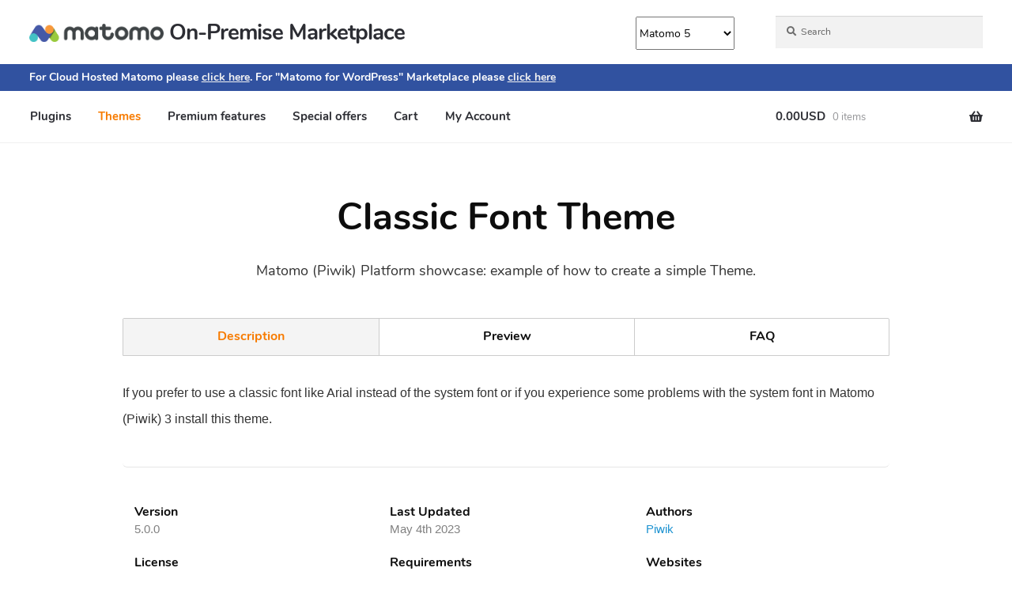

--- FILE ---
content_type: text/html; charset=UTF-8
request_url: https://themes.matomo.org/ClassicFontTheme
body_size: 2983
content:
<!DOCTYPE html>
<html lang="en">
<head>
    <meta charset="utf-8">
    <title>Classic Font Theme - Matomo Themes Marketplace</title>
    <meta name="viewport" content="width=device-width, initial-scale=1.0">
    <meta name="description" content="Find new themes for your Matomo Analytics platform!">
    <meta name="author" content="">
    <link rel="preconnect" href="//privacy-proxy.usercentrics.eu">
    <link rel="preload" href="//privacy-proxy.usercentrics.eu/latest/uc-block.bundle.js" as="script">
    <script id="usercentrics-cmp" src="https://web.cmp.usercentrics.eu/ui/loader.js"
            data-ruleset-id="6aAQmNLzvgWkfQ" async></script>
    <script type="application/javascript"
            src="https://privacy-proxy.usercentrics.eu/latest/uc-block.bundle.js"></script>
    <link rel="preload" href="https://themes.matomo.org/fonts/nunito-v9-latin-ext-700.woff2" as="font" crossorigin>
    <link rel="preload" href="https://themes.matomo.org/fonts/nunito-v9-latin-ext-regular.woff2" as="font" crossorigin>
    <link rel="preload" href="https://themes.matomo.org/fonts/icomoon.woff" as="font" crossorigin>
    <!-- Le styles -->
    <link rel="stylesheet" type="text/css" href="/css/app.css?v=10" media="screen">
    <link rel="stylesheet" type="text/css" href="/css/marketplace.css?v=7" media="screen">
    <link rel="icon" type="image/png" href="./favicon.png"/>
    <script src="/js/iframeResizer.min.js"></script>
    <script src="/js/jquery.js"></script>
    <script src="/js/app.js"></script>
</head>
<body>
    <iframe src="https://shop.matomo.org/header/?marketplace=themes&pluginName=Classic%20Font%20Theme"
            id="shopHeader" name="shopHeader" scrolling="no" class="shopIframe"></iframe>

    <div class="container-content page-header-container-content">
        <header class="page-header default text-center">
            <div class="container">
                <div class="row">
                    <div class="col-lg-10 col-lg-offset-1">
                        <h1>Classic Font Theme</h1>
                        <p>Matomo (Piwik) Platform showcase: example of how to create a simple Theme.</p>
                    </div>
                </div>
            </div>
        </header>
    </div>

<div class="container">
            
    
    <div class="row">
        <div class="col-lg-10 col-lg-offset-1">
            <ul id="plugininfo" class="btn-group btn-group-justified tabs-navigations">
                <li class="btn btnDescription active"><a onclick="userOpensPluginTab('ClassicFontTheme', 'description')" href="#description" data-toggle="tab">Description</a></li>
                <li class="btn btnPreview"><a onclick="userOpensPluginTab('ClassicFontTheme', 'preview')" href="#preview" data-toggle="tab">Preview</a></li>

                
                                    <li class="btn btnFaq"><a onclick="userOpensPluginTab('ClassicFontTheme', 'faq')" href="#faq" data-toggle="tab">FAQ</a></li>
                            </ul>
        </div>
    </div>

    <div class="row">
        <div class="col-lg-10 col-lg-offset-1">
            <div class="tab-content">
                <div class="tab-pane active" id="description">
                    

<p>If you prefer to use a classic font like Arial instead of the system font or if you experience some problems
with the system font in Matomo (Piwik) 3 install this theme.</p>


                </div>
                <div class="tab-pane" id="preview">
                                    <ul class="thumbnails">
                                            <li >
                    <h2>
                        Theme
                    </h2>
                    <div class="thumbnail">
                        <a data-img-url="https://themes.matomo.org/ClassicFontTheme/images/5.0.0/Theme.png?w=1024" target="_blank"><img src="https://themes.matomo.org/ClassicFontTheme/images/5.0.0/Theme.png?w=1024" alt="" loading="lazy"></a>

                    </div>
                </li>
                                    </ul>
    
                </div>

                
                                    <div class="tab-pane" id="faq">
                        <p><strong>How do I activate this theme?</strong></p>

<p>Once you have installed and activated this plugin, go to "Administration =&gt; Plugins =&gt; Themes" and there you can activate
it.</p>

<p><strong>Will all users of my Matomo (Piwik) installation use this theme once activated?</strong></p>

<p>Yes, in Matomo an activated theme always applies to all users.</p>
                    </div>
                
            </div>
        </div>
    </div>

    <div class="row">
        <div class="col-lg-10 col-lg-offset-1">
            

<div class="row marketplace-metadata">
    <div class="col-lg-4 col-md-4">
                    <div class="data">
                <p><strong>Version</strong></p>
                <p>5.0.0</p>
            </div>
                            <div class="data">
                <p><strong>License</strong></p>
                <p>                        GPL v3+
                                    </p>
            </div>
                            <div class="data">
                <p><strong>Keywords</strong></p>
                <p>theme, font, arial, verdana</p>
            </div>
            </div>

    <div class="col-lg-4 col-md-4">
                    <div class="data">
                <p><strong>Last Updated</strong></p>
                <p>May 4th 2023</p>
            </div>
        
                    <a name="requirements"></a>
            <div class="data">
                <p><strong>Requirements</strong></p>
                <p>
                                            Matomo &gt;=5.0.0-b1,&lt;6.0.0-b1<br />
                                                                                            <a title="View requirements for Matomo 4" href="?matomoversion=4#requirements">Matomo 4.x</a>,                                                     <a title="View requirements for Matomo 5" href="?matomoversion=5#requirements">Matomo 5.x</a>                                                            </p>

            </div>
                            <div class="data">
                <p><strong>Downloads</strong></p>
                <p title="Latest version: 7,064 Downloads">30237</p>
            </div>
        
                    <div class="data">
                <p><strong>Changelog</strong></p>
                <p><a rel="noopener" href="https://themes.matomo.org/ClassicFontTheme/changelog?matomoversion=5">View Changelog</a></p>
            </div>
            </div>

    <div class="col-md-clearfix col-sm-clearfix"></div>

    <div class="col-lg-4 col-md-4">
                <div class="data">
            <p><strong>Authors</strong></p>
            <p>
                                    
                        <a  rel="noopener" href="http://piwik.org">Piwik</a>
                                                </p>
        </div>
                <div class="data">
            <p><strong>Websites</strong></p>
            <p> 
                                    <a  rel="noopener" href="https://piwik.org">Plugin Website</a>,                                                    <a  rel="noopener" href="https://github.com/matomo-org/plugin-ClassicFontTheme">GitHub</a>
                            </p>
        </div>
                    <div class="data">
                <p><strong>Activity</strong></p>
                <p>
                    7 commits

                                            by 3 developers
                    
                    (last commit 1 month ago)

                </p>
            </div>
        
        <div class="data">
            <p><strong>Developer</strong></p>
            <p></p>

                            <p class="donation"><a target="_self" href="https://themes.matomo.org/artist/matomo-org">More from this artist</a></p>
                    </div>
    </div>

</div>

    <div class="row marketplace-metadata support-metadata">
        <div class="col-lg-12 col-md-12">
            <p><strong>Support</strong></p>

<div class="row support-area" >
                        <div class="col-lg-4 col-md-4 col-sm-12 support-section">
                <span class="support-title">Forum:</span><br />
                                    <a  target="_blank" href="https://forum.piwik.org/">https://forum.piwik.org/</a>
                            </div>
                                        <div class="col-lg-4 col-md-4 col-sm-12 support-section">
                <span class="support-title">Email:</span><br />
                hello@piwik.org            </div>
                                        <div class="col-lg-4 col-md-4 col-sm-12 support-section">
                <span class="support-title">Issues / Bugs:</span><br />
                                    <a  target="_blank" href="https://github.com/piwik/plugin-ClassicFontTheme/issues">https://github.com/piwik/plugin-ClassicFontTheme/issues</a>
                            </div>
                            </div><div class="row support-area">
                                <div class="col-lg-4 col-md-4 col-sm-12 support-section">
                <span class="support-title">Source:</span><br />
                                    <a  target="_blank" href="https://github.com/piwik/plugin-ClassicFontTheme">https://github.com/piwik/plugin-ClassicFontTheme</a>
                            </div>
                    </div>
        </div>
    </div>
        </div>
    </div>

    <div class="row">
        <div class="col-lg-10 col-lg-offset-1">

                            <a class="btn btn-primary btn-small btn-block btn-download-marketplace" type="button"
                   href="/api/2.0/plugins/ClassicFontTheme/download/5.0.0">Download</a>
                    </div>
    </div>

            <div style="text-align: center;list-style-position: inside;">
                <div class="plugin-compatibility">
        <p>
                            View and download this plugin for a specific Matomo version:
                    </p>

                    <ul>
                                    <li><a href="?matomoversion=4">Matomo 4.x</a> </li>
                                    <li><a href="?matomoversion=5">Matomo 5.x</a> (currently selected)</li>
                            </ul>
            </div>
            <hr />
        </div>
    
        <script type="text/javascript">
    _paq.push(['setCustomVariable', 1, "PluginName", "ClassicFontTheme", "page"]);
    _paq.push(['setCustomVariable', 2, "PluginStatus", "free", "page"]);
    _paq.push(['setCustomVariable', 3, "PluginType", "theme", "page"]);
    _paq.push(['setCustomVariable', 4, "PluginOwner", "matomo-org", "page"]);
</script>

    <!-- Modal -->
    <div id="myModal" class="modal fade">
        <div class="modal-dialog">
            <div class="modal-content modal-image-content">
                <button type="button" class="close" data-dismiss="modal" aria-hidden="true">&times;</button>
                <div class="modal-body modal-image-body">
                    <img id="mimg" data-src="#"/>
                </div>
            </div>
        </div>
    </div>

        <script type="application/ld+json">
        {
          "@context": "http://schema.org/",
                    "@type": "Product",
          "name": "Matomo Plugin ClassicFontTheme (Piwik)",
          "image": "https://themes.matomo.org/ClassicFontTheme/images/5.0.0/Theme.png?w=800",
          "description": "Matomo (Piwik) Platform showcase: example of how to create a simple Theme.",
          "applicationCategory": "BusinessApplication",
          "operatingSystem": "Windows, Linux, OSX",
          "softwareVersion": "5.0.0",
                        "offers": {
                  "@type": "Offer",
                  "price": "0.00",
                  "priceCurrency": "EUR"
              }
          
        }
        </script>
    
</div> <!-- /container -->


<footer class="container footer-page">
    <div class="row">
        <div class="col-lg-10 col-lg-offset-1 text-center">
            <a class="go-top ui-scroll-top" href="#"><span><i class="ficon-arrow-up"></i>Go to top</span></a>
        </div>
    </div>
    <div class="row footer-menu">
        <div class="col-lg-10 col-lg-offset-1 text-center">
            <ul id="menu-footer_marketplace" class="nav"><li class="menu-faq"><a href="https://shop.matomo.org/faq/">FAQ</a></li>
                <li class="menu-privacy"><a href="https://matomo.org/privacy-policy/">Privacy</a></li>
                <li class="menu-terms"><a href="https://shop.matomo.org/terms-conditions/">Terms</a></li>
                <li class="menu-contact"><a href="https://matomo.org/contact/marketplace/">Contact</a></li>
                <li class="menu-developers"><a href="https://developer.matomo.org">Developers</a></li>
            </ul>        </div>
    </div>
    <div class="row footer-copyright">
        <div class="col-lg-10 col-lg-offset-1 text-center">
            <p>2026 &copy; Matomo.org. </p>
            <p><small>Matomo respects your privacy and gives you full control over your data.</small></p>

        </div>
    </div>
</footer>

<script type="text/javascript">
    var $iframes = $('iframe#shopHeader');
    if ($iframes.length == 1 && $iframes[0]) {
                iFrameResize({checkOrigin: ['https://shop.matomo.org']}, $iframes[0]);
            }
</script>
<script>
  // Add a copy to clipboard icon
  const copyCodes = document.getElementsByTagName('pre');
  for (i = 0; i < copyCodes.length; i++) {
    var copyBtn = document.createElement('button');
    copyBtn.style.float = 'right';
    var copyIcon = document.createElement('span');
    copyIcon.classList.add('fa');
    copyIcon.classList.add('fa-copy');
    copyIcon.id = 'copy-id-' + i;
    copyIcon.onclick = function(e) { copyCodeToClipboard(e); }
    copyBtn.append(copyIcon);
    copyCodes[i].prepend(copyBtn);
    var codeBlock = copyCodes[i].childNodes[1];
    codeBlock.id = 'code-id-' + i;
  }
  function copyCodeToClipboard(e) {
    var codeId = e.target.id.replace('copy', 'code');
    var codeBlock = document.getElementById(codeId);
    if (codeBlock.textContent) {
      navigator.clipboard.writeText(codeBlock.textContent);
    }
  }
</script>


<!-- Matomo-->
<script type="text/plain" data-usercentrics="Matomo">
    var _paq = _paq || [];
    _paq.push(['disableCookies']);
    
        _paq.push(['setCustomVariable', 1, "Currency", "USD", "visit"]);
    
    _paq.push(["setDomains", ['shop.matomo.org', 'plugins.matomo.org', 'themes.matomo.org']]);
    _paq.push(["trackPageView"]);
    _paq.push(["enableLinkTracking"]);
    _paq.push(["enableHeartBeatTimer"]);
    _paq.push(["trackVisibleContentImpressions", true, 0]);
    _paq.push(['enableJSErrorTracking']);

    function track() {
        (function() {
            var u=(("https:" == document.location.protocol) ? "https" : "http") + "://demo-web.matomo.org/";
            _paq.push(["setTrackerUrl", u+"piwik.php"]);
            _paq.push(["setSiteId", "11"]);
            var d=document, g=d.createElement("script"), s=d.getElementsByTagName("script")[0]; g.type="text/javascript";
            g.defer=true; g.async=true; g.src=u+"piwik.js"; s.parentNode.insertBefore(g,s);
        })();
    }

    if (window.addEventListener) { window.addEventListener("load", track, false); }
    else if (window.attachEvent) { window.attachEvent("onload",track); }
    else {
        track();
    }
</script>
<!-- End Matomo Code -->

</body>
</html>



--- FILE ---
content_type: text/css
request_url: https://themes.matomo.org/css/app.css?v=10
body_size: 2720
content:
.tab-content {
    margin-left: 0;
    margin-right: 0;
}

.bundleslist .box.box-marketplace section p {
    min-height: 50px !important;
    padding-top: 10px !important;
}

.piwik-version-select {
    width: 100%;
    height: 60px;
    margin: 30px 0 40px;
    position: relative;
    background: #FFF;
    border: 1px solid #ccc;
    border-radius: 3px;
    color: #aaa;
    font-size: 26px;
    box-shadow: inset 1px 1px 2px rgba(13,13,13,0.1);
    font-family: 'museo_sans300';
    -webkit-appearance: none;
    -moz-appearance: none;
    appearance: none;
    padding-left: 15px;
    cursor: pointer;
    overflow: hidden !important;
    text-overflow:'';
    text-indent: 0.01px;
}

.plugin-compatibility p {
    font-size: 16px;
}


@media (min-width: 1200px) {
    .search-container.plugin-search {
        padding-left: 0;
    }
}

.videoPreviewFrame {
    margin-bottom: 25px;
}

.developForMarketplaceTeaser {
    text-align: center;
    margin-top: 20px;
}

.piwik-version-select::-ms-expand {
    display: none;
}

.piwik-version-select:hover {
    color: #333;
}

.marketplace-ownerinfo {
    padding: 20px 0px 40px 0px;
}

.search-form.search-form-lg input[type="text"] {
    height: 60px;
    padding: 15px 100px 15px 30px;
}

.premiumdownload .error {
    color: #d4291f;
    font-size: 26px;
    text-align: center;
    font-family: 'museo_sans300';
}

.sharePage {
    text-align: center;
    margin-top: 15px;
}

.sharePage a {
    margin-left: 10px;
    color: #333;
}
.sharePage a:hover {
    color: #1e93d1;
}

.social .facebook {
    display: none;
}
.social .twitter {
    display: none;
}

.premiumdownload .search input {
    height: 60px;
    padding: 15px 100px 15px 30px;
    width: 100%;
    font-size: 26px;
    font-family: 'museo_sans300';
    line-height: 30px;
    background-color: #fff;
    border: 1px solid #ccc;
    -webkit-border-radius: 3px;
    -moz-border-radius: 3px;
    border-radius: 3px;
    outline: 0;
    -webkit-box-shadow: inset 1px 1px 2px rgba(13,13,13,0.1);
    box-shadow: inset 1px 1px 2px rgba(13,13,13,0.1);
    -webkit-background-clip: padding-box;
    -moz-background-clip: padding;
    background-clip: padding-box;
}

.premiumdownload .btn.register {
    margin-top:20px;
    width: 100%;display: inline-block;
}
.premiumdownload .btn.download {
    width: 80%;display: inline-block;
}

.homelink {
    position: relative;
    top: -5px;
    width: 20px;
    height: 20px;
    margin-right: 25px;
    font-family: "Icomoon";
    font-size: 26px;
    color: #1e93d1;
}

.homelink i {
    font-size: 26px;
}

.homelink:hover {
    text-decoration: none;
}

.search-container,
.piwik-selector-container {
    padding: 0 30px 0 30px;
}

.tab-content h4 {
    margin-top: 30px;
    margin-bottom: 20px;
}

.ficon-search {
    margin-top: 1px;
    display: block;
}

.paiddownload_version_select h3 {
    margin-left: 15px;
}

.paiddownload_version_select .piwik-version-select {
    display:inline-block;
    width: 320px;
}

#support ul li,
#description ul li,
#changelog ul li,
.tab-content p {
    line-height: 33px;
    font-size: 16px;
}

.tab-content blockquote p {
    font-size: 20px !important;
    line-height: 27px !important;
    color: #333 !important;
    font-style: normal !important;
}

#description.tab-pane img {
    max-width: 100%;
}

#description blockquote {
    margin: 30px 0 30px;
    font-size: 18px;
    font-style: italic;
    line-height: 29px;
    color: #333;
}

.marketplace-metadata {
    margin: 15px -5px;
}

.marketplace-metadata .support-title {
    color: #808080;
}

.marketplace-metadata .support-section {
    margin-bottom: 10px;
    word-break: break-all;
}

.marketplace-metadata .support-area {
    margin-top: 5px;
    margin-bottom: 10px;
}

.plugin .box-marketplace .plugin-overview li {
    text-align: center;
    display: block;
}

.plugin .box-marketplace .plugin-overview .developer {
    color: #555;
}

.plugin .box-marketplace {
    height: 100%;
}
.plugin {
    margin-bottom: 30px;
}

.plugin h4 a {
    word-wrap: break-word;
}

.plugin.bundle .box.box-marketplace {
    padding-bottom: 83px;
}

.themeslist .box.box-marketplace section p {
    min-height: 70px;
}

.donation {
    margin-top: 6px;
    display: block;
}

.box.box-marketplace header img {
    object-fit: cover;
}

.box.box-marketplace header img.premium {
    object-fit: cover;
    border-radius: 0 !important;
    -webkit-border-radius: 0 !important;
    width: 100% !important;
    margin-top: 6px;
    margin-bottom: 6px;
    height: auto;
    max-height: 300px;
}

.bundlesummary .containsPlugin {
    text-align: center;
}
.bundlesummary .btn.paidPlugin {
    background-color: #1e93d1;
    margin: 0;
}
.bundlesummary .btn.paidPlugin:hover {
    background-color: #f77b00;
}
.bundlesummary .saveDiscountFrom {
    margin-top:10px;
}
.bundlesummary .saveDiscountFrom,
.plugin .saveDiscountFrom {
    font-weight: bold;
    color: #d4291f !important;
    display: inline-block;
    margin-bottom: 10px;
    font-size: 14px;
}

.plugin footer .btn.paidPlugin {
    background-color: #1e93d1;
}

.plugin footer .btn.paidPlugin:hover {
    background-color: #f77b00;
}

.productFooter {
    margin: 40px 0 10px;
    background: #f2f2f2;
    text-align: center;
    padding: 36px;
    font-size: 16px;
}

@media (min-width: 1480px) {
    .productFooter {
        margin-left: 8.333%;
        margin-right: 8.333%;
    }
}

.productFooter .teaser {
    display: inline-block;
}
.productFooter .teaserGap {
    margin-left: 50px;
}

.marketplace-message,
.productCartSwitchSubscription {
    background: #f77b00;
    color: #fff;
    padding: 1em 1.618em;
    margin-bottom: 2.617924em;
    border-radius: 2px;
    border-left: .6180469716em solid #cb6500;
    font-size: 16px;
}

.marketplace-message a,
.productCartSwitchSubscription a {
    font-weight: bold;
    float: right;
    padding: 0 0 0 1em;
    background: 0 0;
    color: #fff;
    box-shadow: none;
    line-height: 1.618;
    border-width: 0 0 0 1px;
    border-left-style: solid;
    border-left-color: rgba(255, 255, 255, 0.4);
    border-radius: 0;
    font-family: 'Nunito',Verdana,sans-serif;
}

.productCart {
    padding: 20px;
    border: 1px solid #ccc;
    margin-bottom: 10px;
    text-align: center;
}

.productCart .subscriptionDetails a {
    font-weight: bold;
    color: #333;
}

.productCart .subscriptionChoices {
    margin-top: 34px;
}

.productCart .subscriptionChoices li {
    display: inline-block;
    width: 175px !important;
    position: relative;
}

.productCart .switchContextLink {
    margin-top: 16px;
    display: inline-block;
}

.productCart .subscriptionChoices .subscription:not(.active) {
    cursor: pointer;
}

.productCart .addToCard,
.productCart .subscriptionChoices .subscription {
    display: table;
    width: 175px !important;
}

.productCart .addToCardButton {
    background-color: #0ea600 !important;
    margin-right: 0;
}

.productCart .tryForFreeLink {
    padding-top: 2px;
    display: inline-block;
    font-size: 15px;
}
.productCart .subscriptionChoices .subscription.active {
    color: #0ea600;
}

.productCart .subscription:hover {
    color: #f77b00;
}

.productCart .subscriptionChoices .addToCardButton,
.productCart .subscriptionChoices li > span.subscriptionName,
.productCart .subscriptionChoices li i {
    display: table-cell;
    vertical-align: middle;
}

.freeOfChargePluginOffer {
    color: #428bca;
    font-size: 15px;display:  block;text-align:  left;
}
.freeOfChargePluginOffer .specialOfferTitle {
    text-transform:  uppercase;
    border: 1px solid #428bca;
    padding: 10px;
    border-radius:  5px;
    display:  block;
    float:  left;
    margin-right: 10px;
}

.freeOfChargePluginOffer .specialOfferPluginsLink,
.freeOfChargePluginOffer .specialOfferTermsLink {
    color: #428bca;
}

.freeOfChargePluginOffer .specialOfferPluginsLink,
.freeOfChargePluginOffer .specialOfferTermsLink:hover {
    text-decoration: underline;
}

.productCart .subscriptionChoices .subscription.active .fa-circle-o {
    display: none;
}

.productCart .subscriptionChoices .subscription .fa-circle {
    display:none;
}
.productCart .subscriptionChoices .subscription.active .fa-circle {
    display:table-cell;
}

.productCart .subscriptionChoices .subscriptionName {
    font-size: 14px;
    padding-left: 15px;
    text-align: left;
    display: table-cell;
    font-weight: bold;
}

.productCart .subscriptionChoices .subscriptionName span {
    display: block;
}

.productCart .subscriptionChoices .subscriptionDiscount {
    color: #d4291f;
    font-weight: normal;
    white-space: nowrap;
}

.productCart .subscriptionChoices .fa {
    font-size: 19px;
}
.productCart .subscriptionChoices .amount {
    font-weight: normal;
}
.productCart .subscriptionChoices .subscriptionName a:hover {
    color: #333 !important;
}

.productCart .currencySelector.active {
    display: none;
}

.productAddCartIframe {
    background-image: url('/img/loading.gif');
    background-repeat: no-repeat;
    background-position: center;
}
.productAddCartIframe.inactive {
    height: 0;
}

/**
 * SHOP REVIEWS
 */
iframe {
    width:100%;
    border: 0;
}

iframe#reviewsShopIframe {
    background-image: url('/img/loading.gif');
    background-repeat: no-repeat;
    background-position: center;
    height: 500px;
}

.averageRating {
    unicode-bidi: bidi-override;
    color: #efc5c2;
    margin: 0 auto;
    position: relative;
    padding: 0;
    display: inline-block;
}
.averageRatingTop {
   color: #d4291f;
   padding: 0;
   position: absolute;
   z-index: 1;
   display: block;
   top: 0;
   left: 0;
   overflow: hidden;
}
.averageRatingBottom {
   padding: 0;
   display: block;
   z-index: 0;
}


/**
 * SHOP HEADER
 */
iframe#shopHeader {
    padding: 0;
    margin: 0;
    height: 181px;
    background-image: url(/img/bg-header.png);
    background-repeat:repeat-x;
    background-position:top;
}

.page-header-container-content {
    margin-top: -5px;
}
/**
 * SHOP HEADER END
 */


/**
 TABLES
 */

#comparison-table *, #comparison-table *:before, #comparison-table *:after {
    -webkit-box-sizing: border-box;
    box-sizing: border-box;
}

#comparison-table[data-tr-table] {
    width: 100%;
}

.tr-mobile #comparison-table[data-tr-table] [data-mobile-collapse] {
    display: none;
}

.opctWidget [class^="product-selector"] {
    width: 100%;
    display: -webkit-box;
    display: -ms-flexbox;
    display: flex;
}

.opctWidget .tr-desktop [class^="product-selector"]  {
    display: none;
}

@media print {
    .opctWidget [class^="product-selector"]  {
        display: none;
    }
}

.opctWidget [class^="product-selector"]  a {
    -webkit-box-flex: 1;
    -ms-flex: 1;
    flex: 1;
    display: block;
    text-align: center;
    position: relative;
    display: -webkit-box;
    display: -ms-flexbox;
    display: flex;
    -webkit-box-orient: vertical;
    -webkit-box-direction: normal;
    -ms-flex-direction: column;
    flex-direction: column;
    -webkit-box-pack: center;
    -ms-flex-pack: center;
    justify-content: center;
    -webkit-box-align: center;
    -ms-flex-align: center;
    align-items: center;
}

#comparison-table [class^="tr-wrapper-"].tr-desktop.has-featured-column {
    padding-top: 1rem;
    padding-bottom: 1rem;
}

#comparison-table[data-tr-table] {
    text-align: center;
    border-collapse: collapse;
    color: #4d4d4d;
    position: relative;
}

#comparison-table[data-tr-table] thead, #comparison-table[data-tr-table] tbody, #comparison-table[data-tr-table] tfoot {
    background: none;
}

#comparison-table[data-tr-table] td, #comparison-table[data-tr-table] th {
    /* border: 1px solid #deeafc; */
    position: relative;
}

#comparison-table td{
    border-left: 1px solid #deeafc;
    border-right: 1px solid #deeafc;
}

.tr-desktop #comparison-table[data-tr-table] td.tr-featured,  .tr-desktop #comparison-table[data-tr-table] th.tr-featured {
    -webkit-box-shadow: -5px 0 5px -2px rgba(0, 0, 0, 0.05), 5px 0 5px -2px rgba(0, 0, 0, 0.05);
    box-shadow: -5px 0 5px -2px rgba(0, 0, 0, 0.05), 5px 0 5px -2px rgba(0, 0, 0, 0.05);
    z-index: 1;
}

#comparison-table .secondary-information{
    color:#777777;
    font-size:14px;

}

#comparison-table tbody{
    border: 1px solid #deeafc;
}

#comparison-table[data-tr-table] th {
    color: #223a52;
    font-weight: normal;
    font-family: 'Nunito', sans-serif;
}

#comparison-table[data-tr-table] thead th {
    position:sticky;
    z-index: 10;
}

#comparison-table[data-tr-table] th a {
    color: inherit;
}

#comparison-table[data-tr-table] td {
    font-size: 1em;
    background: #fff;
}

#comparison-table[data-tr-table] td.noWrap {
    white-space: nowrap;
}

#comparison-table[data-tr-table] td a {
    width: 100%;
}

#comparison-table[data-tr-table] thead th {
    padding: 1rem;
    text-align: center;
    font-size: 1.5em;
    background: #fff;
    color: #fff;
}

.tr-desktop #comparison-table[data-tr-table] thead th.tr-featured {
    border-top: 0;
    font-size: 1.5em;
}

.tr-desktop #comparison-table[data-tr-table] thead th.tr-featured:before {
    content: "";
    position: absolute;
    width: 100%;
    left: 0;
    bottom: 100%;
    height: 1rem;
    background: #fff;
    -webkit-box-shadow: 0 -5px 5px -2px rgba(0, 0, 0, 0.05);
    box-shadow: 0 -5px 5px -2px rgba(0, 0, 0, 0.05);
    border-top-left-radius: 3px;
    border-top-right-radius: 3px;
}

#comparison-table[data-tr-table] thead th:empty {
    background: none;
    border: 0;
}

.tr-desktop #comparison-table[data-tr-table] thead th {
    font-size: 18px;
}

#comparison-table tr:nth-child(odd) td{
    background-color: #f9fbfe;
}

#comparison-table tbody tr:nth-child(odd) th{
    background-color: #f9fbfe;
}


#comparison-table[data-tr-table] tbody td, #comparison-table[data-tr-table] tbody th {
    padding: 1rem 2rem;
}

#comparison-table[data-tr-table] tbody th {
    /* max-width: 20rem; */
    text-align: left;
    background: #fff;
    color: #222;
    font-size: 18px;
    border: 0;

}

#comparison-table[data-tr-table] tbody th:empty {
    background: none;
    border: 0;
    -webkit-box-shadow: none;
    box-shadow: none;
}

#comparison-table[data-tr-table] tbody tr:first-child th {
    border-top-left-radius: 3px;
}

#comparison-table[data-tr-table] tbody tr:last-child th {
    border-bottom-left-radius: 3px;
}

.tr-desktop #comparison-table[data-tr-table] tbody tr:last-child .tr-featured:before {
    content: "";
    position: absolute;
    width: 100%;
    left: 0;
    top: 100%;
    height: 1rem;
    background: #fff;
    -webkit-box-shadow: 0 5px 5px -2px rgba(0, 0, 0, 0.05);
    box-shadow: 0 5px 5px -2px rgba(0, 0, 0, 0.05);
    border-bottom-left-radius: 3px;
    border-bottom-right-radius: 3px;
}

#comparison-table[data-tr-table] tbody tr:not(:last-child) th {
    border-bottom: 1px solid #f3f3f3;
}

#comparison-table[data-tr-table] .price {
    font-size: 1.7em;
    font-weight: bold;
}

#comparison-table[data-tr-table] .icon-check, #comparison-table  [data-tr-table] .icon-x {
    width: 2em;
    height: 2em;
    border-radius: 50%;
    display: inline-block;
    position: relative;
    text-align: center;
}

#comparison-table[data-tr-table] .icon-check:after {
    content: "";
    width: 15px;
    height: 30px;
    border-bottom: 4px solid #95c74a;
    border-right: 4px solid #95c74a;
    position: absolute;
    top: 50%;
    left: 50%;
    -webkit-transform: translate(-50%, -50%) rotate(45deg);
    transform: translate(-50%, -50%) rotate(45deg);
}

#comparison-table[data-tr-table] .icon-x:before {
    content: "";
    height: 30px;
    width: 4px;
    background: #c74a4a;
    position: absolute;
    top: 50%;
    left: 50%;
    -webkit-transform: translate(-50%, -50%) rotate(45deg);
    transform: translate(-50%, -50%) rotate(45deg);
}

#comparison-table[data-tr-table] .icon-x:after {
    content: "";
    height: 30px;
    width: 4px;
    background: #c74a4a;
    position: absolute;
    top: 50%;
    left: 50%;
    -webkit-transform: translate(-50%, -50%) rotate(-45deg);
    transform: translate(-50%, -50%) rotate(-45deg);
}

#comparison-table[data-tr-table] .button {
    background: #22d294;
    padding: 0.8rem 1.5rem;
    border-radius: 6px;
    color: #f6fdfb;
    display: block;
    width: 100%;
    text-decoration: none;
    -webkit-transition: background 0.3s ease;
    transition: background 0.3s ease;
}

#comparison-table[data-tr-table] .button:hover {
    background: #1ebc85;
}

.opctWidget [class^="product-selector"] {
    border-bottom: 0;
    position: relative;
    z-index: 1;
}

.opctWidget [class^="product-selector"] a {
    padding: 1rem 0.5rem;
    color: #fff;
    background: #2e53a1;
    text-decoration: none;
    -webkit-transition: background 0.3s ease;
    transition: background 0.3s ease;
}

.opctWidget [class^="product-selector"] a:first-child {
    border-top-left-radius: 3px;
}

.opctWidget [class^="product-selector"] a:last-child {
    border-top-right-radius: 3px;
}

.opctWidget [class^="product-selector"] a:not(:last-child) {

}

.opctWidget [class^="product-selector"] a.active {
    background: #2dbfbf;
}

.opctWidget [class^="product-selector"] a.active:after {
    bottom: -7px;
}

@media only screen and (max-width: 999px) {
    #comparison-table[data-tr-table] thead th {
        display:none;
    }
}


--- FILE ---
content_type: text/javascript; charset=utf-8
request_url: https://shop.matomo.org/wp-content/themes/marketplace-child/js/app.js?ver=3212a5052df5a4110a3d9b27392d27b5
body_size: 942
content:
/**
 * copyright piwik.org
 */

var _paq = _paq || [];

if (typeof $ !== 'undefined' || typeof jQuery !== 'undefined') {
    (function () {
        if (typeof $ === 'undefined') {
            var $ = jQuery;
        }

        function addTargetTop(index, link) {
            var $link = $(link);
            var href = $link.attr('href');

            if (!href) {
                return;
            }

            href = (''+href);

            if (href.indexOf('http://') === 0 || href.indexOf('/') === 0 || href.indexOf('https://') === 0) {
                $link.attr('target', '_top');
            }
        }

        function getQueryParameter(parameter) {
            var regexp = new RegExp('[?&]' + parameter + '(=([^&#]*)|&|#|$)');
            var search = window.location.search;
            var matches = regexp.exec(search);

            if (!matches) {
                return null;
            }

            if (!matches[2]) {
                return '';
            }

            var value = matches[2].replace(/\+/g, " ");

            return decodeURIComponent(value);
        }

        function removeQueryAndHashFromUrl(url)
        {
            var posHash = url.indexOf('#');
            if (posHash !== -1) {
                url = url.substr(0, posHash);
            }

            var posQuery = url.indexOf('?');
            if (posQuery !== -1) {
                url = url.substr(0, posQuery);
            }

            return url;
        }

        function startsWithPath(urlWithoutDomain, path)
        {
            var actualPath = removeQueryAndHashFromUrl(urlWithoutDomain);

            return actualPath.indexOf(path) === 0;
        }

        function makeSureUrlParameterIsPresentInForm(queryParameter, value)
        {
            $('form').each(function (index, form) {
                var $form = $(form);
                var action = $form.attr('action');
                if (!action) {
                    action = location.href;
                }
                action = ('' + action);

                if (action.indexOf(queryParameter + '=') === -1) {
                    // we need to add the marketplace parameter, otherwise it gets lost
                    if (action.indexOf('?') === -1) {
                        action += '?' + queryParameter + '=' + value;
                    } else {
                        action += '&' + queryParameter + '=' + value;
                    }
                }

                $form.attr('action', action);
            });
        }

        $(document).ready(function () {
            var $source = $('.cartCurrencySwitcherSource');
            var $target = $('.cartCurrencySwitcherTarget');

            if ($source.size() && $target.size()) {
                $source.on('click', function (event) {
                    if ($target && $target[0] && $target[0].submit) {
                        event.stopPropagation();
                        event.preventDefault();

                        if ('undefined' !== typeof _paq) {
                            _paq.push(['trackEvent', 'CurrencySelection', $source.text(), 'cart']);
                        }

                        $target[0].submit();
                    }
                });
            }
        });

        function makeSureToOpenLinksWithTargetTop() {
            var marketplace = getQueryParameter('marketplace');
            if ((marketplace === 'plugins' || marketplace === 'themes')) {
                // we need to add the marketplace parameter, otherwise it gets lost and links do not get replaced anymore
                makeSureUrlParameterIsPresentInForm('marketplace', marketplace);

                // open links that start with http in top frame
                $('#page a').each(addTargetTop);
            }

            var showReviews = getQueryParameter('show_reviews');
            if (showReviews === '1') {
                // if we didn't forward the show_reviews parameter in forms, after submitting a review, the user
                // would see the product page again even though it is already shown on the top of the actual marketplace
                // plugin page
                makeSureUrlParameterIsPresentInForm('show_reviews', '1');
            }
        }

        $(document).ready(function () {

            $(document.body).bind('wc_fragments_loaded wc_fragments_refreshed', function () {
                $('#masthead a').each(addTargetTop);
            });
            $(document.body).bind('updated_checkout', function () {
                $('#masthead a').each(addTargetTop);

                $('#payment .h-captcha').each(function () {
                    if (typeof hcaptcha !== 'undefined') {
                        hcaptcha.render(this);
                    }
                });
            });

            makeSureToOpenLinksWithTargetTop();
            setTimeout(makeSureToOpenLinksWithTargetTop, 1500);

            setTimeout(function() {
                $('#payment_method_braintree_paypal').on('click', function() {
                    setTimeout(function() {
                        var paypalContainer = $('.component-frame.visible');
                        if (paypalContainer && paypalContainer.is(":visible") && $('.paypalPurchaseHint').size() === 0) {
                            $('.payment_method_braintree_paypal.payment_box').after('<div class="paypalPurchaseHint">Please check out using the PayPal button at the bottom to proceed with your purchase.</div>');
                        }
                    },1000);

                });
            }, 2000);
        });

    })();
}


--- FILE ---
content_type: text/javascript; charset=utf-8
request_url: https://shop.matomo.org/wp-content/themes/marketplace-child/js/header-cart.js?ver=3212a5052df5a4110a3d9b27392d27b5
body_size: -175
content:
/**
 * Makes the header cart content scrollable if the height of the dropdown exceeds the window height.
 * Mouseover is used as items can be added to the cart via ajax and we'll need to recheck.
 */
( function () {

	window.addEventListener( 'load', function () {
	    if (
		    document.body.classList.contains( 'woocommerce-cart' ) ||
    		document.body.classList.contains( 'woocommerce-checkout' ) ||
	    	window.innerWidth < 768 ||
		    ! document.getElementById( 'site-header-cart' )
    	) {
	    	return;
    	}
		const cart = document.querySelector( '.site-header-cart' );

		cart.addEventListener( 'mouseover', function () {
			const windowHeight = window.outerHeight;
			const shoppingCartContent =
					this.querySelector(
						'.widget_shopping_cart_content'
					);
			const cartBottomPos = (shoppingCartContent)
                ? shoppingCartContent.getBoundingClientRect().bottom + this.offsetHeight
                : 0;
			const cartList = document.querySelector( '.cart_list' );

			if ( cartBottomPos > windowHeight ) {
				cartList.style.maxHeight = '15em';
				cartList.style.overflowY = 'auto';
			}
		} );
	} );
} )();


--- FILE ---
content_type: text/javascript
request_url: https://themes.matomo.org/js/app.js
body_size: 1534
content:
$(document).ready(function () {
    $('a[data-toggle="modal"]').click(function (e) {
        var sr = $(this).find('img').attr('src');
        $('#mimg').attr('src', sr);
        $('#myModal').modal('show');
    });
});

var _paq = _paq || [];

$(function () {
    $('.currencySelector').on('click', function () {
        var $this = $(this);
        var currency = $this.attr('data-currency');
        var pluginName = $this.attr('data-pluginname');

        if ('undefined' !== typeof _paq) {
            _paq.push(['trackEvent', 'CurrencySelection', currency, pluginName]);
        }
    })
});

function userOpensPluginTab(pluginName, tabName) {
    if ('undefined' !== typeof _paq) {
        _paq.push(['trackEvent', 'PluginTabs', tabName[0].toUpperCase() + tabName.slice(1), pluginName]);
    }

    window.location.hash = tabName;
}

function userSelectsProductType(pluginName, productType) {
    productType = productType.replace(/\s/g, '').toLowerCase();

    _paq.push(['trackEvent', 'PluginSubscription', productType, pluginName])
}

function userSelectsCurrency(pluginName, currency) {
}

$(function () {
    function activateHash(hash) {
        var $tabContent = $('.tabs-navigations [data-toggle="tab"]');
        $tabContent.each(function (index, tabNode) {
            var $tabNode = $(tabNode);
            if ($tabNode.attr('href') === hash) {
                $tabNode.tab('show')
            }
        });
    }

    if (window.location.hash && window.location.hash.length > 1) {
        activateHash(window.location.hash);
    }

    window.onhashchange = function () {
        if (location.hash) {
            activateHash(location.hash);
        }
    };
});

function selectActiveProductSubscription(element) {
    $('.subscriptionChoices .subscription.active').removeClass('active');
    var $this = $(element);
    $this.addClass('active');
}

$(function () {

    $('.subscriptionChoices .subscription').click(function () {
        selectActiveProductSubscription($(this));
    });

});

$(function () {
    $('.container.content a').each(function (index, a) {
        var $a = $(a);
        if ($a.hasClass('sameSite')) {
            return;
        }
        var link = $a.attr('href');

        if (link
            && 0 === link.indexOf('http')
            && -1 === link.indexOf(location.host)
            && -1 === link.indexOf('matomo.org')
            && !$a.attr('target')
        ) {

            $a.attr('target', '_blank');
        }

        if (link && $a.attr('target') === '_blank') {
            var rel = $a.attr('rel');
            if (!rel) {
                $a.attr('rel', 'noopener');
            } else if (rel && ('' + rel).indexOf('noopener') === -1) {
                $a.attr('rel', rel += ' noopener');
            }
        }
    });

    $('.piwik-version-select').on('change', function () {
        $('.plugin-search .btn-search').click();
    });
});


$(function () {
    function syncMaxHeight(selector) {

        if (!selector) {
            return;
        }

        var $nodes = $(selector);

        if (!$nodes || !$nodes.length) {
            return;
        }

        var max = {};
        $nodes.each(function (index, node) {
            var $node = $(node);
            var top = $node.position().top;
            var height = $node.height();

            if (!max[top]) {
                max[top] = height;
            } else if (max[top] < height) {
                max[top] = height;
            } else {
                $node.height(max[top] + 'px');
            }
        });

        var maxIndex = {};
        $nodes.each(function (index, node) {
            var $node = $(node);
            var top = $node.position().top;

            maxIndex[index] = max[top];
        });

        $nodes.each(function (index, node) {
            if (maxIndex[index] && maxIndex[index] > 30) {
                var $node = $(node);
                $node.height((maxIndex[index] - 30) + 'px');
            }
        });

        $nodes.each(function (index, node) {
            // align all metadata at the bottom
            var $node = $(node);
            var $footer = $('footer', $node).position();
            var $metadata = $('.metadata', $node).position();

            var footerTop = 0;
            var metadataTop = 0;
            if ($footer) {
                footerTop = $footer.top;
            }
            if ($metadata) {
                metadataTop = $metadata.top;
            }

            var difference = footerTop - metadataTop;
            var marginTop = (difference - 80);

            if (marginTop > 0) {
                $('.metadata', $node).css({marginTop: marginTop + 'px'});
            }
        });

    }

    syncMaxHeight('.pluginslist .plugin');
    syncMaxHeight('.themeslist .plugin');
});

$(function () {
    var iframe = $('#youtubeVideoFrame').get(0);
    if (iframe) {
        iframe.onload = function () {
            _paq.push(['MediaAnalytics::scanForMedia']);
        };
    }
});

/* ========================================================================
 * Bootstrap: tab.js v3.0.0
 * http://twbs.github.com/bootstrap/javascript.html#tabs
 * ========================================================================
 * Copyright 2012 Twitter, Inc.
 *
 * Licensed under the Apache License, Version 2.0 (the "License");
 * you may not use this file except in compliance with the License.
 * You may obtain a copy of the License at
 *
 * http://www.apache.org/licenses/LICENSE-2.0
 *
 * Unless required by applicable law or agreed to in writing, software
 * distributed under the License is distributed on an "AS IS" BASIS,
 * WITHOUT WARRANTIES OR CONDITIONS OF ANY KIND, either express or implied.
 * See the License for the specific language governing permissions and
 * limitations under the License.
 * ======================================================================== */


+ function (c) {
    var d = function (a) {
        this.element = c(a)
    };
    d.prototype.show = function () {
        var a = this.element, e = a.closest("ul:not(.dropdown-menu)"), b = a.attr("data-target");
        b || (b = (b = a.attr("href")) && b.replace(/.*(?=#[^\s]*$)/, ""));
        if (!a.parent("li").hasClass("active")) {
            var g = e.find(".active:last a")[0], f = c.Event("show.bs.tab", {relatedTarget: g});
            a.trigger(f);
            f.isDefaultPrevented() || (b = c(b), this.activate(a.parent("li"), e), this.activate(b, b.parent(), function () {
                a.trigger({type: "shown.bs.tab", relatedTarget: g})
            }))
        }
    };
    d.prototype.activate = function (a, e, b) {
        function g() {
            f.removeClass("active").find("> .dropdown-menu > .active").removeClass("active");
            a.addClass("active");
            d ? (a[0].offsetWidth, a.addClass("in")) : a.removeClass("fade");
            a.parent(".dropdown-menu") && a.closest("li.dropdown").addClass("active");
            b && b()
        }

        var f = e.find("> .active"), d = b && c.support.transition && f.hasClass("fade");
        d ? f.one(c.support.transition.end, g).emulateTransitionEnd(150) : g();
        f.removeClass("in")
    };
    var h = c.fn.tab;
    c.fn.tab = function (a) {
        return this.each(function () {
            var e =
                c(this), b = e.data("bs.tab");
            b || e.data("bs.tab", b = new d(this));
            if ("string" == typeof a) b[a]()
        })
    };
    c.fn.tab.Constructor = d;
    c.fn.tab.noConflict = function () {
        c.fn.tab = h;
        return this
    };
    c(document).on("click.bs.tab.data-api", '[data-toggle="tab"], [data-toggle="pill"]', function (a) {
        a.preventDefault();
        c(this).tab("show")
    })
}(window.jQuery);